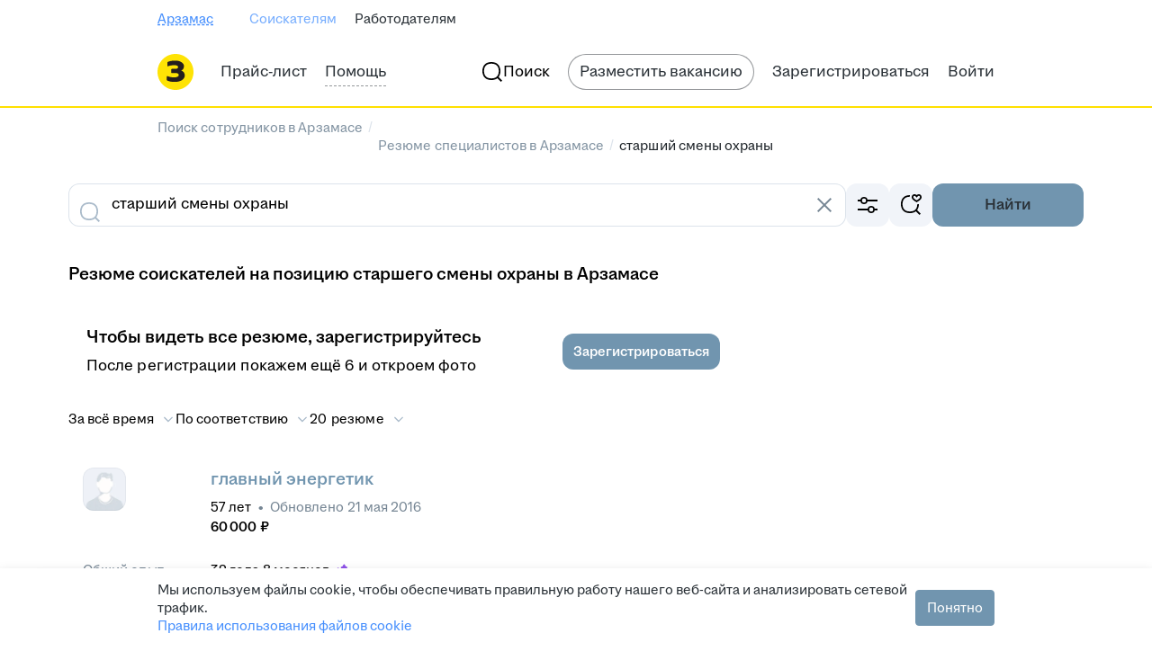

--- FILE ---
content_type: text/plain; charset=utf-8
request_url: https://eye.targetads.io/web/collect?dl=https%3A%2F%2Farzamas.zarplata.ru%2Fresumes%2Fstarshiy_smeny_okhrana&ref=&ul=en-us%40posix&ww=1280&wh=720&dt=%D0%9D%D0%B0%D0%B9%D1%82%D0%B8+%D1%81%D0%BE%D1%82%D1%80%D1%83%D0%B4%D0%BD%D0%B8%D0%BA%D0%B0+%D0%BD%D0%B0+%D0%BF%D0%BE%D0%B7%D0%B8%D1%86%D0%B8%D1%8E+%D1%81%D1%82%D0%B0%D1%80%D1%88%D0%B8%D0%B9+%D1%81%D0%BC%D0%B5%D0%BD%D1%8B+%D0%BE%D1%85%D1%80%D0%B0%D0%BD%D1%8B+%D0%B2+%D0%90%D1%80%D0%B7%D0%B0%D0%BC%D0%B0%D1%81%D0%B5%3A+%D0%BD%D0%BE%D0%B2%D1%8B%D0%B5+%D1%80%D0%B5%D0%B7%D1%8E%D0%BC%D0%B5+%D1%81%D0%BE%D0%B8%D1%81%D0%BA%D0%B0%D1%82%D0%B5%D0%BB%D0%B5%D0%B9+%D0%BF%D0%BE+%D1%81%D0%BF%D0%B5%D1%86%D0%B8%D0%B0%D0%BB%D1%8C%D0%BD%D0%BE%D1%81%D1%82%D0%B8+%D1%81%D1%82%D0%B0%D1%80%D1%88%D0%B8%D0%B9+%D1%81%D0%BC%D0%B5%D0%BD%D1%8B+%D0%BE%D1%85%D1%80%D0%B0%D0%BD%D1%8B+%D0%BD%D0%B0+%D1%81%D0%B0%D0%B9%D1%82%D0%B5+arzamas.zarplata.ru&pid=12730&cid=TA-1769232204813-WD1AIPVD&yandexuid=&edttm=1769232206&sid=1277162669&ss=1
body_size: 26
content:
6894075638090411945